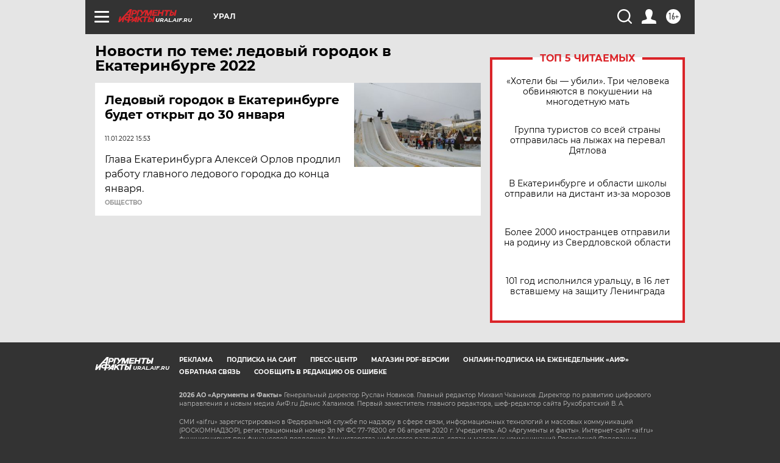

--- FILE ---
content_type: text/html
request_url: https://tns-counter.ru/nc01a**R%3Eundefined*aif_ru/ru/UTF-8/tmsec=aif_ru/84430403***
body_size: -72
content:
3AE97B3369729E8BX1769119371:3AE97B3369729E8BX1769119371